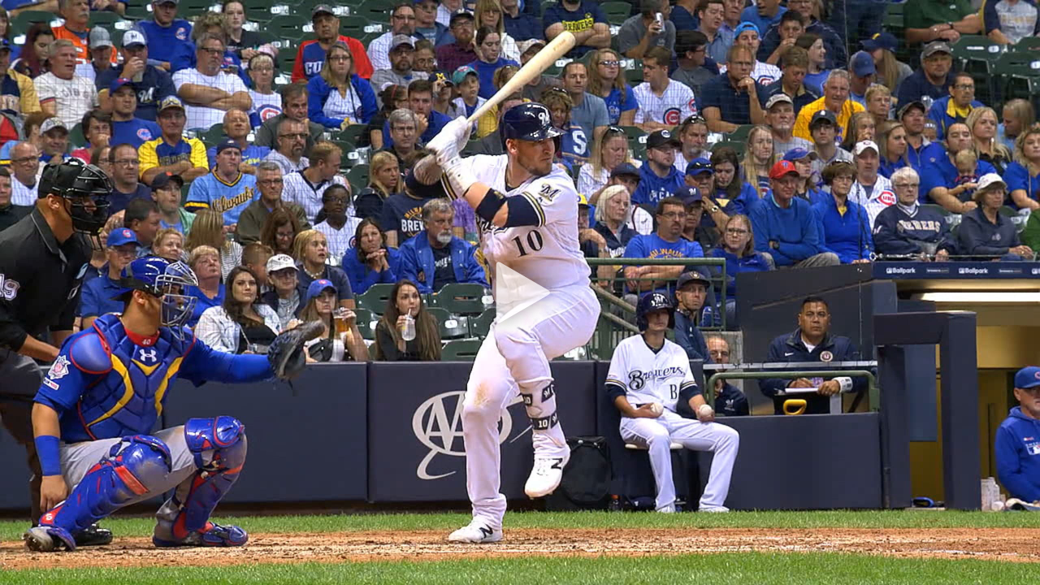

--- FILE ---
content_type: application/x-javascript;charset=utf-8
request_url: https://ans.mlb.com/id?d_visid_ver=2.1.0&d_fieldgroup=A&mcorgid=A65F776A5245B01B0A490D44%40AdobeOrg&mid=40801168162493234822729558387275150279&ts=1768729844683
body_size: -43
content:
{"mid":"40801168162493234822729558387275150279"}